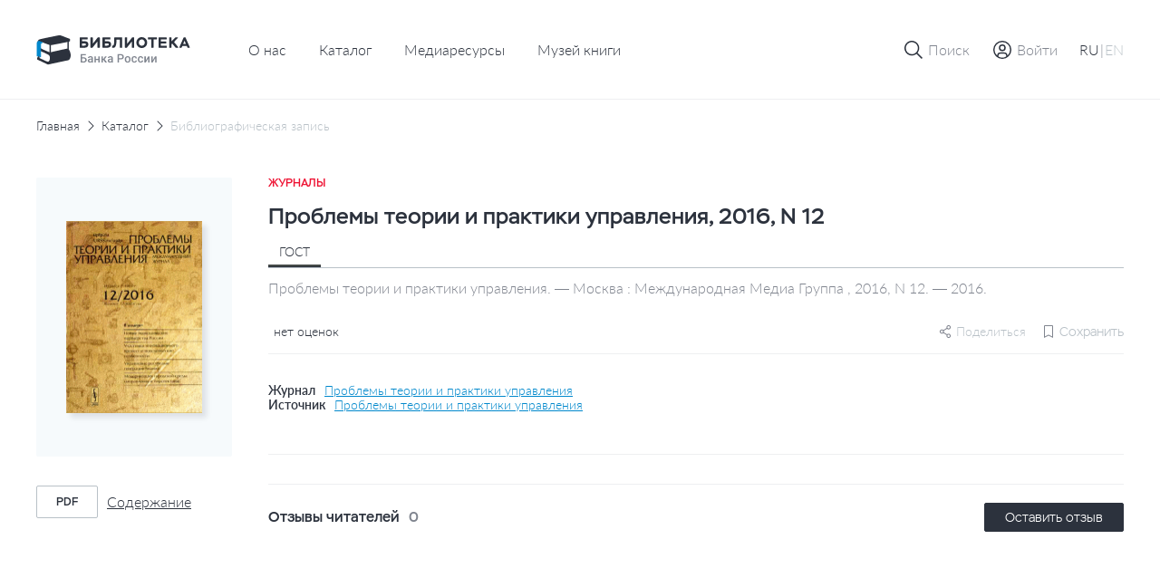

--- FILE ---
content_type: text/html; charset=UTF-8
request_url: https://library.cbr.ru/catalog/lib/mag/706213/
body_size: 20780
content:
<!DOCTYPE html>
<html lang="ru">
<head>
    
    <!-- Yandex.Metrika counter -->
        <noscript><div><img src="https://mc.yandex.ru/watch/93482645" style="position:absolute; left:-9999px;" alt=""/></div></noscript>
    <!-- /Yandex.Metrika counter -->
    <title>Проблемы теории и практики управления, 2016, N 12</title>
    <meta charset="utf-8">
    <meta name="viewport" content="width=device-width, initial-scale=1 maximum-scale=1 user-scalable=0">
    <meta http-equiv="X-UA-Compatible" content="IE=edge"/>
    <link rel="stylesheet" type="text/css" href="/local/templates/.default/css/style.css"/>
    <link rel="shortcut icon" type="image/x-icon" href="/favicon.ico"/>
        <meta http-equiv="Content-Type" content="text/html; charset=UTF-8" />
<meta name="robots" content="index, follow" />
<meta name="keywords" content="Библиотека Банка России" />
<meta name="description" content="На сайте Библиотеки Банка России представлен сводный электронный каталог изданий центрального аппарата и территориальных учреждений по направлениям деятельности Банка России." />
<script data-skip-moving="true">(function(w, d, n) {var cl = "bx-core";var ht = d.documentElement;var htc = ht ? ht.className : undefined;if (htc === undefined || htc.indexOf(cl) !== -1){return;}var ua = n.userAgent;if (/(iPad;)|(iPhone;)/i.test(ua)){cl += " bx-ios";}else if (/Windows/i.test(ua)){cl += ' bx-win';}else if (/Macintosh/i.test(ua)){cl += " bx-mac";}else if (/Linux/i.test(ua) && !/Android/i.test(ua)){cl += " bx-linux";}else if (/Android/i.test(ua)){cl += " bx-android";}cl += (/(ipad|iphone|android|mobile|touch)/i.test(ua) ? " bx-touch" : " bx-no-touch");cl += w.devicePixelRatio && w.devicePixelRatio >= 2? " bx-retina": " bx-no-retina";if (/AppleWebKit/.test(ua)){cl += " bx-chrome";}else if (/Opera/.test(ua)){cl += " bx-opera";}else if (/Firefox/.test(ua)){cl += " bx-firefox";}ht.className = htc ? htc + " " + cl : cl;})(window, document, navigator);</script>









</head>


<body class="page "   data-body-content
    >

<!--header-->
<header class="page__header header js-nice-scroll" data-header-root
    >
    <div></div>
    <div class="header__row">
        <div class="container">
            <div class="header__wrapper">
                <div class="header__block header__block--logo">
                    <div class="logo logo--small">
                        <a class="logo__link" href="/">
                                                            <img class="logo__pic" src="/local/templates/.default/images/icons/logo-header-ru.svg"
                                    alt="logo">
                                                    </a>
                    </div>
                </div>
                    <div class="header__block header__block--nav header__block--only-desktop">
        <nav class="header___nav nav nav--dark">
            <ul class="header__nav-list nav__list">
                                                        <li class="header__nav-item nav__item">
                        <a href="/about/" class="header__nav-link nav__item-link">О нас</a>
                    </li>
                                                                            <li class="header__nav-item nav__item">
                        <a href="/catalog/" class="header__nav-link nav__item-link">Каталог</a>
                    </li>
                                                                            <li class="header__nav-item nav__item">
                        <a href="/media/" class="header__nav-link nav__item-link">Медиаресурсы</a>
                    </li>
                                                                            <li class="header__nav-item nav__item">
                        <a href="/media/virtual_exhibitions/vmk/" class="header__nav-link nav__item-link">Музей книги</a>
                    </li>
                                                </ul>
        </nav>
    </div>
                <div class="header__block header__block--actions" data-header-actions>
                    <ul class="header__actions">
                        <li class="header__action header__action--search">
                            <button type="button" class="header-button" data-action="search">

                                <span class="header-button__icon header-button__icon--small">
                                    <svg class="icon icon--search">
                                        <use xlink:href="/local/templates/.default/images/icons/sprite.svg#icon-search"></use>
                                    </svg>
                                </span>

                                <span class="header-button__icon header-button__icon--cross header-button__icon--small">
                                    <svg class="icon icon--cross">
                                        <use xlink:href="/local/templates/.default/images/icons/sprite.svg#icon-cross"></use>
                                    </svg>
                                </span>

                                <span class="header-button__text">Поиск</span>
                            </button>
                        </li>

                                                    <li class="header__action header__action&#45;&#45;enter">
                                <a href="" class="header-button"
                                   data-fancybox
                                   data-modal-type="modal"
                                   data-src="#auth-modal"
                                >
                                     <span class="header-button__icon header-button__icon&#45;&#45;small">
                                        <svg class="icon icon&#45;&#45;user-profile">
                                            <use xlink:href="/local/templates/.default/images/icons/sprite.svg#icon-user-profile"></use>
                                        </svg>
                                    </span>
                                    <span class="header-button__text">Войти</span>
                                </a>
                            </li>
                        
                        <article id="auth-modal" class="modal modal--short modal--wide modal--footer box " style="display: none;">
    <form class="modal__form form" id="auth-form" data-validation="authForm" method="post" action="">
        <div class="modal__content">
            <header class="modal__section modal__section--header">
                <h4 class="modal__title heading heading--average">Авторизация</h4>
            </header>

            <section class="modal__section modal__section--content">
                <div class="form__row">
                    <div class="form__col">
                        <div class="form__field">
                            <div class="form__field-block form__field-block--label">
                                <label for="text16" class="form__label">
                                    <span class="form__label-text">E-mail</span>
                                </label>
                            </div>

                            <div class="form__field-block form__field-block--input">
                                <div class="input">
                                    <input type="text" class="input__control"
                                           name="USER_LOGIN" id="auth_email"
                                           placeholder="Введите e-mail" required>
                                </div>
                            </div>
                        </div>
                    </div>
                </div>
                <div class="form__row">
                    <div class="form__col">
                        <div class="form__field">
                            <div class="form__field-block form__field-block--label">
                                <label for="text16" class="form__label">
                                    <span class="form__label-text">Пароль</span>
                                </label>
                            </div>

                            <div class="form__field-block form__field-block--input">
                                <div class="input input--buttoned" data-eye-password>
                                    <input type="password" class="input__control" data-eye-password-input
                                           name="USER_PASSWORD" id="auth_password"
                                           placeholder="Введите пароль"
                                           value="" required>
                                    <div class="input__actions">
                                        <button type="button" data-eye-password-hide
                                                class="input__actions-hide input__button input__button--eye"
                                        >
                                            <svg class="icon icon--eye-password-hide">
                                                <use xlink:href="/local/templates/.default/images/icons/sprite.svg#icon-eye-password-hide"></use>
                                            </svg>
                                        </button>
                                        <button type="button"
                                                class="input__actions-show input__button input__button--eye"
                                                data-eye-password-show
                                        >
                                            <svg class="icon icon--eye-password">
                                                <use xlink:href="/local/templates/.default/images/icons/sprite.svg#icon-eye-password"></use>
                                            </svg>
                                        </button>
                                    </div>
                                </div>
                            </div>
                        </div>
                        <div class="form__field-notice">
                            <a href="javascript:" type="button"
                               class="link link--small link--iconed password__recovery"
                               data-fancybox data-modal-type="modal"
                               data-src="#password-recovery"
                            >
                                <svg class="link__icon icon icon--padlock">
                                    <use xlink:href="/local/templates/.default/images/icons/sprite.svg#icon-padlock"></use>
                                </svg>
                                <span class="link__text">
                                    Забыли пароль?                                </span>
                            </a>
                        </div>
                        <!-- captcha -->

                        <div class="add-review-form__captcha captcha auth_captcha" style="display: none">
                                <input type="hidden" id="auth_captcha_sid" value=""/>

                                <div class="captcha__content">
                                    <div class="captcha__label">
                                        Введите слово на картинке
                                    </div>

                                    <div class="captcha__img">
                                        <img id="auth_captcha_img" width="180" height="40" alt="CAPTCHA" src="/bitrix/tools/captcha.php?captcha_sid="/>
                                    </div>

                                    <div class="captcha__input input">
                                        <input type="text" class="input__control" id="auth_captcha_word" maxlength="50" value="" autocomplete="off" required>
                                    </div>
                                </div>
                        </div>

                        <!-- captcha -->
                    </div>
                </div>
            </section>
            <section class="modal__section modal__section--actions">

                <div class="auth_form__errors"></div>

                <div class="form__footer">
                    <button type="submit"
                            class="form__footer-button button button--filled button--medium"
                            data-submit-button="auth-form"
                    >
                        ВОЙТИ                    </button>
                </div>
            </section>
            <section class="modal__section modal__section--footer">
                <div class="modal__footer-row">
                    <a class="modal__footer-link link link--gray">
                        У вас еще нет аккаунта?                    </a>
                    <a class="modal__footer-link link link--gray modal__footer-link--tablet">
                        У вас еще нет аккаунта?                    </a>
                    <a class="modal__footer-link link link--gray modal__footer-link--mobile">
                        У вас еще нет аккаунта?                    </a>
                    <button type="button"
                            class="modal__footer-button button button--extra-small button--outlined button--outlined-extra-light"
                            data-fancybox data-modal-type="modal"
                            data-src="#registration-modal"
                    >
                        Зарегистрироваться                    </button>
                </div>
            </section>
        </div>
    </form>
</article>                        
<article id="registration-modal" class="modal modal--short modal--wide modal--footer box" style="display: none;">
    <form class="modal__form form" id="register-form" data-validation="registerForm"
          method="post"
          action="">
        <div class="modal__content">
            <header class="modal__section modal__section--header">
                <h4 class="modal__title heading heading--average">Регистрация</h4>
            </header>

            <section class="modal__section modal__section--content">
                <div class="form__row">
                    <div class="form__col">
                        <div class="form__field">
                            <div class="form__field-block form__field-block--label">
                                <label for="text16" class="form__label">
                                    <span class="form__label-text">E-mail</span>
                                </label>
                            </div>

                            <div class="form__field-block form__field-block--input">
                                <div class="input">
                                    <input type="text"
                                           class="input__control"
                                           name="EMAIL"
                                           id="reg_email"
                                           placeholder="Введите адрес личной почты"
                                           required
                                    >
                                </div>
                            </div>
                        </div>
                    </div>
                </div>
                <div class="form__row">
                    <div class="form__col">
                        <div class="form__field">
                            <div class="form__field-block form__field-block--label">
                                <label for="text16" class="form__label">
                                    <span class="form__label-text">Имя пользователя</span>
                                </label>
                            </div>

                            <div class="form__field-block form__field-block--input">
                                <div class="input">
                                    <input type="text" class="input__control" name="NAME"
                                           id="reg_user_name"
                                           placeholder="Введите имя пользователя"
                                           data-password-validate-name
                                           required
                                    >
                                </div>
                            </div>
                        </div>
                    </div>
                </div>
                <div class="form__row">
                    <div class="form__col">
                        <div class="form__field">
                            <div class="form__field-block form__field-block--label">
                                <label for="text16" class="form__label">
                                    <span class="form__label-text">Пароль</span>
                                </label>
                            </div>

                            <div class="form__field-block form__field-block--input">
                                <div class="input input--buttoned" data-eye-password>
                                    <input type="password" class="input__control" data-eye-password-input
                                           name="PASSWORD" id="password_reg"
                                           placeholder="Введите пароль"
                                           value=""
                                           required
                                           data-password-validate-hints
                                           data-validate-check-on-key-up
                                    >
                                    <div class="input__actions">
                                        <button type="button" data-eye-password-hide
                                                class="input__actions-hide input__button input__button--eye"
                                        >
                                            <svg class="icon icon--eye-password-hide">
                                                <use xlink:href="/local/templates/.default/images/icons/sprite.svg#icon-eye-password-hide"></use>
                                            </svg>
                                        </button>
                                        <button type="button"
                                                class="input__actions-show input__button input__button--eye"
                                                data-eye-password-show
                                        >
                                            <svg class="icon icon--eye-password">
                                                <use xlink:href="/local/templates/.default/images/icons/sprite.svg#icon-eye-password"></use>
                                            </svg>
                                        </button>
                                    </div>
                                </div>
                            </div>
                            <ul class="form__field-hints" data-password-hints>
                                <li class="form__field-hint" data-password-hint="minlength">
                                    Длина должна быть не менее 10 символов;                                </li>
                                <li class="form__field-hint" data-password-hint="register">
                                    В числе символов пароля должны присутствовать буквы (в верхнем и нижнем регистрах) и цифры;                                </li>
                                <li class="form__field-hint" data-password-hint="dictionary">
                                    Пароль не должен включать в себя легко вычисляемые сочетания символов, в том числе имена, фамилии, наименования ЛВС, а также общепринятые сокращения (СВТ, ЛВС, USER, SYSOP).                                </li>
                                <li class="form__field-hint" data-password-hint="symbols">
                                    В числе символов пароля должны присутствовать специальные символы, как  ,, ., <, >, /, ?, ;, :, ', ", [, ], {, }, |, `, ~, !, @, #, $, %, ^, &, *, (, ), _, +, =, -                                </li>
                            </ul>
                        </div>
                    </div>
                </div>
                <div class="form__row">
                    <div class="form__col">
                        <div class="form__field">
                            <div class="form__field-block form__field-block--label">
                                <label for="text16" class="form__label">
                                    <span class="form__label-text">
                                        Подтверждение пароля                                    </span>
                                </label>
                            </div>

                            <div class="form__field-block form__field-block--input">
                                <div class="input">
                                    <input type="password" class="input__control"
                                           name="CONFIRM_PASSWORD" id="re_password_reg"
                                           placeholder="Повторите пароль"
                                           value="" required>
                                </div>
                            </div>
                        </div>
                    </div>
                </div>
                                <div class="form__row">
                    <div class="form__col">
                        <div class="form__field">
                            <div class="form__field-block form__field-block--input">
                                <div class="input">
                                    <input type="hidden" id="captcha_sid" value="06412c5029359341eb094ed52936811a"/>
                                    <div class="captcha__content">
                                        <div class="captcha__label">
                                            Введите слово на картинке
                                        </div>

                                        <div class="captcha__img">
                                            <img id="captcha_img" width="180" height="40" alt="CAPTCHA" src="/bitrix/tools/captcha.php?captcha_sid=06412c5029359341eb094ed52936811a"/>
                                        </div>

                                        <div class="captcha__input input">
                                            <input type="text" class="input__control" id="captcha_word" maxlength="50" value="" autocomplete="off" required>
                                        </div>
                                    </div>
                                </div>
                            </div>
                        </div>
                    </div>
                </div>
                            </section>
            <section class="modal__section modal__section--actions">

                <div class="form__errors"></div>

                <div class="form__footer">
                    <button type="submit"
                            class="form__footer-button button button--filled button--medium"
                            data-submit-button="register-form"
                    >
                        ЗАРЕГИСТРИРОВАТЬСЯ                    </button>
                </div>
            </section>
            <section class="modal__section modal__section--footer">
                <div class="modal__footer-row">
                    <a class="modal__footer-link link link--gray">У вас уже есть аккаунт?</a>
                    <a class="modal__footer-link link link--gray modal__footer-link--tablet">
                        У вас уже есть аккаунт?                    </a>
                    <a class="modal__footer-link link link--gray modal__footer-link--mobile">
                        У вас уже есть аккаунт?                    </a>
                    <button type="button"
                            class="modal__footer-button button button--extra-small button--outlined button--outlined-extra-light"
                            data-fancybox data-modal-type="modal"
                            data-src="#auth-modal"
                    >
                        Авторизоваться                    </button>
                </div>
            </section>
        </div>
    </form>
</article>

<article id="registration-approve" class="modal modal--short modal--small modal--centered box"
         style="display: none">
    <div class="modal__content">
        <header class="modal__section modal__section--header">
            <h4 class="modal__title heading heading--average">Подтверждение регистрации</h4>
        </header>

        <section class="modal__section modal__section--content">
            <p class="modal__section-text">Для подтверждения регистрации требуется перейти по ссылке, отправленной на указанный email-адрес. После подтверждения вы можете отредактировать введенные данные в личном кабинете в разделе "Профиль".</p>
        </section>
        <section class="modal__section modal__section--actions">
            <div class="form__footer">
                <button type="button"
                        class="form__footer-button button button--filled button--medium"
                        data-fancybox-close
                >
                    OK                </button>
            </div>
        </section>
    </div>
</article>                                                
<article id="password-recovery" class="modal modal--short modal--wide box" style="display: none;">
    <form class="modal__form form" id="password-recovery-form"
          data-validation="recoveryPasswordForm" method="post" action="">
        <div class="modal__content">
            <header class="modal__section modal__section--header">
                <h4 class="modal__title heading heading--average">
                    Восстановление пароля                </h4>
            </header>

            <section class="modal__section modal__section--content">
                <div class="form__row">
                    <div class="form__col">
                        <div class="form__field">
                            <div class="form__field-block form__field-block--label">
                                <label for="text16" class="form__label">
                                    <span class="form__label-text">
                                        E-mail                                    </span>
                                </label>
                            </div>

                            <div class="form__field-block form__field-block--input">
                                <div class="input">
                                    <input type="text" class="input__control"
                                           name="USER_EMAIL"
                                           id="recovery_email"
                                           placeholder="Введите e-mail" required
                                    >
                                </div>
                            </div>
                        </div>
                    </div>
                </div>
                                    <div class="form__row">
                        <div class="form__col">
                            <div class="form__field">
                                <div class="form__field-block form__field-block--input">
                                    <div class="input">
                                        <input type="hidden" id="captcha_sid" value="0fb4fbc209d89b1f9db1da5e1bd2ebf9"/>
                                        <div class="captcha__content">
                                            <div class="captcha__label">
                                                Введите слово на картинке
                                            </div>

                                            <div class="captcha__img">
                                                <img id="captcha_img" width="180" height="40" alt="CAPTCHA" src="/bitrix/tools/captcha.php?captcha_sid=0fb4fbc209d89b1f9db1da5e1bd2ebf9"/>
                                            </div>

                                            <div class="captcha__input input">
                                                <input type="text" class="input__control" id="captcha_word" maxlength="50" value="" autocomplete="off" required>
                                            </div>
                                        </div>
                                    </div>
                                </div>
                            </div>
                        </div>
                    </div>
                            </section>

            <section class="modal__section modal__section--actions">

                <div class="form__errors"></div>

                <div class="form__footer">
                    <button type="submit"
                            class="form__footer-button button button--filled button--medium"
                            data-submit-button="password-recovery-form">
                        ОТПРАВИТЬ                    </button>
                </div>
            </section>
        </div>
    </form>
</article>

<article id="application-sent" class="modal modal--short modal--small modal--centered box" style="display: none;">
    <div class="modal__content">
        <header class="modal__section modal__section--header">
            <h4 class="modal__title heading heading--average modal__title--from-mobile">
                Ваша заявка отправлена!            </h4>
            <h4 class="modal__title heading heading--average modal__title--mobile">
                Ваша заявка успешно отправлена!            </h4>
        </header>

        <section class="modal__section modal__section--content">
            <p class="modal__section-text">Письмо с ссылкой на восстановление пароля отправлено на указанную почту.</p>
        </section>
        <section class="modal__section modal__section--actions">
            <div class="form__footer">
                <button type="button"
                        class="form__footer-button button button--filled button--medium"
                        data-fancybox-close
                >
                    OK                </button>
            </div>
        </section>
    </div>
</article>                        
                        <li class="header__action header__action--lang header__action--only-mobile">
                            <button type="button" class="header-button" data-action="menu">
                                 <span class="header-button__icon">
                                    <svg class="icon icon--burger">
                                        <use xlink:href="/local/templates/.default/images/icons/sprite.svg#icon-burger"></use>
                                    </svg>
                                </span>
                                <span class="header-button__icon header-button__icon--cross header-button__icon--small">
                                    <svg class="icon icon--cross">
                                        <use xlink:href="/local/templates/.default/images/icons/sprite.svg#icon-cross"></use>
                                    </svg>
                                </span>
                            </button>
                        </li>
                        <li class="header__action header__action--burger header__action--only-desktop">
                            <div class="header-button header-button--borderless">
                                <span class="header-button__text">
                                    <span data-lang-switcher="ru"
                                          class="header-button__text-lang
                                              is-active                                              "
                                    >RU</span>
                                    <span>|</span>
                                    <span data-lang-switcher="en"
                                          class="header-button__text-lang
                                                                                            "
                                    >EN</span>
                                </span>
                            </div>
                        </li>
                                            </ul>
                </div>
            </div>
        </div>
    </div>
    <div class="header__window">
        <div class="header__wrapper-window" data-header-window>
            
<div class="header__window-search window-search" data-window-id="search">
    <div class="window-search__container container">
        <form action="/search/index.php" class="window-search__form" method="GET">
            <div class="window-search__body">
                <div class="form__field">
                    <div class="input input--search input--buttoned">
                        <input type="text" class="input__control" name="q"
                                id="search-block" placeholder="Поиск по страницам сайта">
                        <button type="submit"
                                class="input__button">
                            <span class="button__icon button__icon--awesome">
                                <svg class="icon icon--carbon-search">
                                    <use xlink:href="/local/templates/.default/images/icons/sprite.svg#icon-carbon-search"></use>
                                </svg>
                            </span>
                        </button>
                    </div>
                </div>
            </div>
            <div class="window-search__buttons">

                <button type="submit"
                        class="window-search__button button button--medium button--filled">Найти                </button>
                <button type="button"
                        class="window-search__button button button--medium button--outlined"
                        data-close-window>Отменить                </button>
            </div>
        </form>
    </div>
</div>
                        <!-- Мобильное меню -->
            <div class="header__window-menu window-menu" data-window-id="menu">
                <div class="window-menu__container container">
                    <div class="window-menu__body">
                        
     <ul class="window-menu__list">
                                    <li class="window-menu__item" " data-accordion-section>
                <div class="window-menu__control" data-accordion-toggle>
                    <span class="window-menu__item-link">О нас</span>
                    <img class="window-menu__icon" src="/local/templates/.default/images/icons/chevron-down.svg" alt="Стрелка вниз">
                </div>
                <ul class="window-menu__list window-menu__list--submenu" data-accordion-content>
    <li class="window-menu__item ">
        <a href="/about/" class="window-menu__item-link">
            Библиотека сегодня        </a>
    </li>
    <li class="window-menu__item ">
        <a href="/about/history/" class="window-menu__item-link">
            История        </a>
    </li>
    <li class="window-menu__item ">
        <a href="/about/contacts/" class="window-menu__item-link">
            Контакты        </a>
    </li>
</ul>                </li>
                                            <li class="window-menu__item is-active">
                <a href="/catalog/" class="window-menu__item-link">
                    Каталог                </a>
            </li>
                                            <li class="window-menu__item ">
                <a href="/media/" class="window-menu__item-link">
                    Медиаресурсы                </a>
            </li>
                                            <li class="window-menu__item ">
                <a href="/media/virtual_exhibitions/vmk/" class="window-menu__item-link">
                    Музей книги                </a>
            </li>
                        </ul>
                        <div class="window-menu__switcher">
                            <button type="button" data-lang-switcher="ru" class="window-menu__switcher-item is-active">RU</button>
                            <button type="button" data-lang-switcher="en" class="window-menu__switcher-item ">EN</button>
                        </div>
                    </div>
                    <div class="window-menu__bottom">
                        <ul class="window-menu__list">
                                                    </ul>
                    </div>
                </div>
            </div>
            <!-- Мобильное меню -->

        </div>
    </div>

        <div class="browser-update-message" style="display: none;">
    <div class="container">
        <div class="browser-update-message__wrapper">
            <div class="browser-update-message__text-wrapper">
                <div class="browser-update-message__text">
                    Ваш браузер устарел. Обновите, пожалуйста, браузер для повышения уровня безопасности, скорости и комфорта использования сайта.                </div>
            </div>

            <button type="button"
                    class="browser-update-message__button button button--large button--filled-white"
            >
                Закрыть            </button>
        </div>
    </div>
</div>

</header>
<!--/header-->
<!--content-->
<div class="page__content content ">
    <main class="page__main main "><div class="container">
<div class="content__breadcrumbs breadcrumbs" aria-label="breadcrumb">
<ul class="breadcrumbs__list">
			<li class="breadcrumbs__item">
				<a href="/" title="Главная" class="breadcrumbs__link">Главная</a>
				<meta itemprop="position" content="1" />
			</li>
			<li class="breadcrumbs__item">
				<a href="/catalog/" title="Каталог" class="breadcrumbs__link">Каталог</a>
				<meta itemprop="position" content="2" />
			</li>
			<li class="breadcrumbs__item breadcrumbs__item--active">
			    <a href="" class="breadcrumbs__link">Библиографическая запись</a>
			</li></ul>
</div>
</div><div class='row'>
    <div class='col-xs-12'>

		<section class="page__section page__section--inner section">
    <div class="container">
        <div class="section__body">
            <div class="edition-detail">
                <div class="edition-detail__body">
                    <div class="edition-detail__left-block">
                        <div class="book-card-2">

                            <div class="book-card-2__header book-card-2__header--mobile-only">
                                <div class="book-card-2__label">
                                    Журналы                                </div>

                                <h1 class="book-card-2__title">
                                    Проблемы теории и практики управления, 2016, N 12                                </h1>
                            </div>

                            <div class="book-card-2__preview">
                                <div class="catalog-card__toggle-favourite toggle-favourite"
                                                                    >
                                    
<div class="toggle-favourite__inner">
                        <button type="button"
                    class="toggle-favourite__button toggle-button"
                                    data-fancybox
                    data-modal-type="modal"
                    data-src="#auth-modal"
                            >
                <svg class="toggle-button__icon icon icon--bookmark">
                    <use xlink:href="/local/templates/.default/images/icons/sprite.svg#icon-bookmark"></use>
                </svg>
            </button>
            </div>

                                </div>
                                <a href="/upload/covers/802/e5dli0jpcbfljebewws3vhac6o3h6olz.gif"
                                   class="book-card-2__preview-link"
                                   data-fancybox="images"
                                >
                                    <img class="book-card-2__preview-pic"
                                         src="/upload/covers/802/e5dli0jpcbfljebewws3vhac6o3h6olz.gif"
                                         alt="Проблемы теории и практики управления, 2016, N 12"
                                    >
                                </a>

                                <!-- Заглушка -->
                                <!-- <a href="#"
                                    class="book-card-2__preview-link"
                                >
                                    <img class="book-card-2__preview-pic"
                                        src="/local/templates/.default/images/plugs/plug-book.png"
                                        alt="Book card"
                                    >
                                </a> -->
                                <!-- // Заглушка -->
                            </div>

                            <div class="book-card-2__controls">
                                <div class="book-card-2__buttons">
                                                                                                                                                                                </div>
                                                                <div class="book-card-2__files">
                                    <ul class="book-card-2__files-list">
                                                                                <li class="book-card-2__files-item">
                                            <a href="/pdf-viewer/?id=341649"
                                               class="book-card-2__file-link file-link"
                                               target="_blank"
                                               data-statistics-file='{
                                                    "Просмотр текста": "Проблемы теории и практики управления, 2016, N 12",
                                                }'
                                            >
                                                <span class="file-link__type">
                                                    pdf                                                </span>

                                                <span class="file-link__name">
                                                    Содержание                                                </span>
                                            </a>
                                        </li>
                                                                            </ul>
                                </div>
                                
                                                            </div>
                            <!-- Другие издания-->
                                                        <!-- Другие издания-->
                        </div>
                    </div>


                    <div class="edition-detail__inner">
                        <div class="edition-detail__book-card-2 edition-detail__section book-card-2">
                            <div class="book-card-2__inner">
                                <div class="tabs" data-tabs>
                                <div class="book-card-2__header">
                                    <div class="book-card-2__label">
                                        Журналы                                    </div>

                                    <h1 class="book-card-2__title">
                                        Проблемы теории и практики управления, 2016, N 12                                    </h1>


                                </div>

                                <div class="book-card-2__body">
                                    <div class="book-card-2__tabs">
                                        <nav class="book__header-tabs tabs__items">
                                            <ul class="tabs__list">
                                                <li class="tabs__item book-card-2__tabs-item tabs__item--active"  data-tab="gost"
                                                    data-tab-disable-hash>ГОСТ</li>
                                                                                                                                            </ul>
                                        </nav>
                                    </div>

                                                                            <div class="tabs__body">
                                            <div class="book-card-2__description tabs__block tabs__block--active"
                                                 data-tab-section="gost">
                                                Проблемы теории и практики управления. — Москва : Международная Медиа Группа , 2016, N 12. — 2016.                                            </div>
                                                                                                                                </div>
                                                                        <div class="book-card-2__social-content">
                                        <div class="book-card-2__rating rating">
                                            <div class="rating__body">
                                                <ul class="rating__list"
                                                    data-tooltip-container='{
                                                                "placement": "bottom",
                                                                "offset": [40, 12],
                                                                "event": "hover"
                                                            }'
                                                >
                                                                                                                                                            <div class="rating__tooltip tooltip tooltip--arrow" data-tooltip>
                                                        0                                                    </div>
                                                </ul>

                                                <div class="rating__text">
                                                    нет оценок                                                </div>
                                            </div>
                                        </div>
                                        <div class="book-card-2__small-controls">
                                                                                        
    <div class="share book-card-2__share"
                  data-tooltip-container='{ "placement": "bottom-end", "offset": [0, 8] }'
    >
        <svg class="share__icon icon ">
            <use xlink:href="/local/templates/.default/images/icons/sprite.svg#icon-setting"></use>
        </svg>
        <span>Поделиться</span>

        <div class="share__tooltip-content tooltip" data-tooltip>
            <ul class="share__social-list socials">
                <li class="social-list__item">
                    <a href=""
                       class="socials__link"
                       target="_blank"
                       data-share-link="vk"
                       data-share-link-description="Проблемы теории и практики управления, 2016, N 12"
                    >
                        <img class="socials__link-icon"
                             src="/local/templates/.default/images/socials/vk-icon.png"
                             alt="Вконтакте"
                        >
                        Вконтакте                    </a>
                </li>
                <li class="social-list__item">
                    <a href=""
                       class="socials__link"
                       target="_blank"
                       data-share-link="ok"
                       data-share-link-description="Проблемы теории и практики управления, 2016, N 12"
                    >
                        <img class="socials__link-icon"
                             src="/local/templates/.default/images/socials/ok-icon.png"
                             alt="Одноклассники"
                        >
                        Одноклассники                    </a>
                </li>
                <li class="social-list__item">
                    <a href=""
                       class="socials__link"
                       target="_blank"
                       data-share-link="tg"
                       data-share-link-description="Проблемы теории и практики управления, 2016, N 12"
                    >
                        <img class="socials__link-icon"
                             src="/local/templates/.default/images/socials/tg-icon.png"
                             alt="Telegram"
                        >
                        Telegram                    </a>
                </li>
            </ul>
        </div>
    </div>
                                            <div class="toggle-favourite"
                                                                                            >
                                                
<div class="toggle-favourite__inner">
                        <button type="button"
                    class="toggle-favourite__button toggle-button toggle-button--small toggle-button--with-text"
                    data-toggle-item-vertical="706213"
                                            data-fancybox
                        data-modal-type="modal"
                        data-src="#auth-modal"
                                >
                <svg class="toggle-button__icon icon icon--bookmark">
                    <use xlink:href="/local/templates/.default/images/icons/sprite.svg#icon-bookmark"></use>
                </svg>
                <span class="toggle-button__text">Сохранить</span>
            </button>
            </div>

                                            </div>
                                            <!-- Подписка-->

                                                                                        <!-- Подписка-->
                                        </div>
                                    </div>
                                </div>
                                                                <div class="book-card-2__source">
                                                                                                                <div class="book-card-2__source-inner">
                                            <div class="book-card-2__source-text">Журнал</div>
                                            <a href="/catalog/lib/mag/354635/" class="book-card-2__source-button">
                                                Проблемы теории и практики управления                                            </a>
                                        </div>
                                                                                                                                                                                                                        <div class="book-card-2__source-inner">
                                        <div class="book-card-2__source-text">Источник</div>
                                        <button type="button"
                                                class="book-card-2__source-button"
                                                data-fancybox
                                                data-modal-type="modal"
                                                data-src="#select-edition"
                                        >
                                            Проблемы теории и практики управления                                        </button>
                                    </div>
                                                                                                                                            </div>
                                                                <div class="book-card-2__controls">
                                    <div class="book-card-2__buttons">
                                                                                                                                                                                                    </div>
                                                                        <div class="book-card-2__files">
                                        <ul class="book-card-2__files-list">
                                                                                          <li class="book-card-2__files-item">
                                                <a href="/pdf-viewer/?id=341649"
                                                   class="book-card-2__file-link file-link"
                                                   target="_blank"
                                                >
                                                    <span class="file-link__type">
                                                       pdf                                                    </span>

                                                    <span class="file-link__name">
                                                        Содержание                                                    </span>
                                                </a>
                                            </li>
                                                                                      </ul>
                                    </div>
                                                                    </div>
                                
                                <!-- ПОхожие издания -->
                                                                <!-- ПОхожие издания -->
                            </div>
                        </div>
                                                                        
                        <!-- Рекомендации-->
                                                <!-- Рекомендации-->

                        <!-- Отзывы-->
                        
<div class="edition-detail__section edition-detail__reviews reviews">
    <div class="reviews__inner">
        <div class="reviews__top">
            <div class="reviews__reader-reviews">
                <h2 class="reviews__reader-reviews-title edition-detail__section-title">
                    Отзывы читателей                </h2>

                <div class="reviews__reader-reviews-count">
                    0                </div>
            </div>

            <button class="button button--extra-small button--filled"
                    type="button"
                    data-fancybox
                    data-modal-type="modal"
                    data-src="#auth-modal"
            >
                Оставить отзыв            </button>
        </div>

        <ul class="reviews__list">
                    </ul>

            </div>
</div>

<article id="add-review"
         class="modal modal--wide box"
         style="display: none"
         data-reviews='{
             "params": {
                 "ELEMENT_ID": "706213",
                 "RECORD_ID": "680fc4f9240beb675871b448a262d3bb/2016/12",
                 "BOOK_NAME": "Проблемы теории и практики управления, 2016, N 12"
             },
             "action": "addBookComment"
         }'
>
    <form id="add-review-form"
          method="post"
          action=""
          class="modal__form add-review-form form"
          data-validation="addFeedbackForm"
    >
        <div class="modal__content">
            <header class="modal__section modal__section--header">
                <h4 class="modal__title heading heading--average">Оставить отзыв</h4>
            </header>

            <section class="modal__section modal__section--content">
                <div class="form__row">
                    <div class="form__col">
                        <div class="form__field">
                            <div class="form__field-block form__field-block--label">
                                <label for="text1" class="form__label">
                                    <span class="form__label-text">Текст отзыва</span>
                                </label>
                            </div>

                            <div class="form__field-block form__field-block--input">
                                <div id="myviewport" class="input input--textarea">
                                    <textarea id="feedback-text"
                                              class="add-review-form__textarea input__control"
                                              name="feedback_text"
                                              placeholder="Введите текст"
                                              data-custom-scroll
                                    ></textarea>
                                </div>
                            </div>
                        </div>

                        <div class="add-review-form__field-description">
                            Максимальное количество символов — 1000
                        </div>
                    </div>
                </div>

                <div class="form__row">
                    <div class="form__col">
                        <div class="form__field">
                            <div class="form__field-block form__field-block--label">
                                <label for="text1" class="form__label">
                                    <span class="form__label-text">Оцените издание</span>
                                </label>
                            </div>

                            <div class="add-review-form__grade grade" data-rating-container>
                                <input class="grade__input"
                                       type="hidden"
                                       name="rating"
                                       data-filled="grade__icon grade__icon--filled"
                                       data-empty="grade__icon grade__icon--empty"
                                       data-empty="grade__icon grade__icon--empty"
                                       data-fractions="2"
                                       data-rating-input
                                       required
                                >

                                <span class="grade__value" data-rating-value></span>
                            </div>
                        </div>
                    </div>
                </div>
                <!-- captcha -->
                                <div class="add-review-form__captcha captcha">
                        <input type="hidden" id="feedback_captcha_sid" value="06122ee680dae6a21a4cf5d256277e77"/>

                        <div class="captcha__content">
                            <div class="captcha__label">
                                Введите слово на картинке
                            </div>

                            <div class="captcha__img">
                                <img id="feedback_captcha_img" width="180" height="40" alt="CAPTCHA" src="/bitrix/tools/captcha.php?captcha_sid=06122ee680dae6a21a4cf5d256277e77"/>
                            </div>

                            <div class="captcha__input input">
                                <input type="text" class="input__control" id="feedback_captcha_word" maxlength="50" value="" autocomplete="off" />
                            </div>
                        </div>

                </div>
                <div class="feedback_form__errors"></div>
                                <!-- captcha -->
            </section>
            <section class="modal__section modal__section--actions">
                <div class="form__footer form__footer--double-button">
                    <button type="submit"
                            class="form__footer-button button button--filled button--medium"
                            id="add-review-subm-btn"
                    >
                        отправить
                    </button>
                    <button type="button"
                            class="form__footer-button button button--outlined button--medium"
                            data-fancybox-close
                            data-clear-feedback-form
                    >
                        Отменить
                    </button>
                </div>
            </section>
        </div>
    </form>
</article>

<article id="review-sent" class="modal modal--short modal--small modal--centered box"
         style="display: none">
    <div class="modal__content">
        <header class="modal__section modal__section--header">
            <h4 class="modal__title heading heading--average modal__title--from-mobile">
                Ваш отзыв отправлен
            </h4>

            <h4 class="modal__title heading heading--average modal__title--mobile">
                Ваш отзыв отправлен
            </h4>
        </header>

        <section class="modal__section modal__section--content">
            <p class="modal__section-text">
                Ваш отзыв появится на сайте после модерации
            </p>
        </section>

        <section class="modal__section modal__section--actions">
            <div class="form__footer">
                <button type="button"
                        class="form__footer-button button button--filled button--medium"
                        data-fancybox-close
                >
                    Ок
                </button>
            </div>
        </section>
    </div>
</article>
                        <!-- Отзывы-->
                    </div>
                </div>
            </div>
        </div>
    </div>
</section>

<article id="digitization"
         class="modal modal--wide box"
         style="display: none"
>
    <form id="digitization-form"
          method="post"
          action=""
          class="digitization-form modal__form form"
          data-validation="digitizationForm"
    >
        <input type="hidden" name="bookId" value="706213" />
        <input type="hidden" name="recordId" value="680fc4f9240beb675871b448a262d3bb/2016/12" />
        <div class="modal__content">
            <header class="modal__section modal__section--header">
                <h4 class="modal__title heading heading--average">Заявка на оцифровку</h4>
            </header>

            <section class="modal__section modal__section--content">
                <div class="form__row">
                    <div class="form__col">
                        <div class="form__field">
                            <div class="form__field-block form__field-block--label">
                                <label for="text1" class="form__label">
                                    <span class="form__label-text">Диапазон страниц</span>
                                </label>
                            </div>

                            <div class="form__field-block form__field-block--input">
                                <div class="input input--small input--double">
                                    <div class="input__wrapper" data-range-container>
                                        <div class="input__part">
                                            <input id="startPage"
                                                   class="input__control"
                                                   name="startPage"
                                                   placeholder="c"
                                                   data-range-start-input
                                                   data-inputmask="'placeholder': ''"
                                                   data-inputmask-regex="[0-9]+"
                                            >
                                        </div>
                                        <div class="input__part">
                                            <input id="endPage"
                                                   class="input__control"
                                                   name="endPage"
                                                   placeholder="по"
                                                   data-range-end-input
                                                   data-inputmask="'placeholder': ''"
                                                   data-inputmask-regex="[0-9]+"
                                            >
                                        </div>
                                    </div>
                                </div>
                            </div>
                        </div>

                        <div class="add-review-form__field-description">
                            Максимальное количество страниц — 50
                        </div>
                    </div>
                </div>

                <div class="form__row">
                    <div class="form__col">
                        <div class="form__field">
                            <div class="form__field-block form__field-block--input">
                                <div class="checkbox">
                                    <input id="confirm"
                                           class="checkbox__input"
                                           type="checkbox"
                                           name="confirm"
                                           value="s"
                                           required
                                           data-confirm-checkbox
                                    >

                                    <label for="confirm" class="checkbox__label">
                                    <span class="checkbox__icon">
                                        <svg class="checkbox__icon-pic icon icon--check">
                                            <use xlink:href="/local/templates/.default/images/icons/sprite.svg#icon-checkbox-checked"></use>
                                        </svg>
                                    </span>

                                        <span class="checkbox__text">Согласен с условиями</span>
                                    </label>
                                </div>
                            </div>
                        </div>

                        <div class="add-review-form__field-description">
                            Обращаем Ваше внимание на то, что в соответствии со ст.1275, ч.4 Гражданского кодекса РФ оцифровка издания в полном объеме не Допускается! П. 5 ст.1275, ч.4, ГК предоставляет библиотекам право копировать по запросам граждан в научных и образовательных целях отдельные статьи и малообъемные произведения, опубликованные в сборниках и других периодических печатных изданиях, а также короткие отрывки из иных письменных произведений.
                        </div>

                        <div class="form__row">
                            <div class="form__col">
                                <div class="form__dedicated-block dedicated-block">
                                    <div class="dedicated-block__inner">
                                        <div class="dedicated-block__title">
                                            Важно знать!
                                        </div>

                                        <div class="dedicated-block__text">
                                            <ul class="dedicated-block__list">
                                                <li class="dedicated-block__list-item">
                                                    1. Оцифровываются только издания, хранящиеся в фонде Библиотеки Банка России.
                                                </li>

                                                <li class="dedicated-block__list-item">
                                                    2. Оцифровывается только статья или глава (параграф) целиком, с указанием конкретного диапазона страниц. Заявки типа "с 1 по 50 страницу" выполнятся не будут.
                                                </li>
                                            </ul>
                                        </div>
                                    </div>
                                </div>
                            </div>
                        </div>
                    </div>
                </div>
            </section>

            <section class="modal__section modal__section--actions">
                <div class="form__errors" data-default-error style="display: none">
                    <span class="form__errors-text">Что-то пошло не так. Попробуйте позже или обратитесь в тех. поддержку</span>
                </div>
                <div class="form__errors" data-custom-error style="display: none">
                    <span class="form__errors-text"></span>
                </div>
                <div class="form__footer form__footer--double-button">
                    <button type="submit"
                            class="form__footer-button button button--filled button--medium submitRequest" disabled
                    >
                        отправить
                    </button>
                    <button type="button"
                            class="form__footer-button button button--outlined button--medium"
                            data-fancybox-close
                    >
                        Отменить
                    </button>
                </div>
            </section>
        </div>
    </form>
</article>

<article id="digitization-success"
         class="modal modal--wide box"
         style="display: none"
>
    <form id="digitization-success-form"
          method="post"
          action=""
          class="modal__form form"
    >
        <div class="modal__content">
            <header class="modal__section modal__section--header">
                <h4 class="modal__title heading heading--average">Ваша заявка отправлена!</h4>
            </header>

            <section class="modal__section modal__section--content">
                <p class="modal__section-text modal__section-text--color-black">
                    Статус вашей заявки вы сможете отследить в личном кабинете. Вы можете отменить заявку в течение часа.
                </p>
            </section>

            <section class="modal__section modal__section--actions">
                <div class="form__footer form__footer--double-button">
                    <button type="submit"
                            class="form__footer-button button button--filled button--medium"
                            data-fancybox-close
                    >
                        ок
                    </button>
                </div>
            </section>
        </div>
    </form>
</article>
<article id="select-edition"
         class="modal modal--wide box"
         style="display: none"
>
    <form id="select-edition-form"
          method="post"
          action=""
          class="modal__form form"
          data-redirect-links-container
    >
        <div class="modal__content">
            <header class="modal__section modal__section--header">
                <h4 class="modal__title heading heading--average">Выберите выпуск</h4>
            </header>
            <section class="modal__section modal__section--content modal__section--no-padding">
                <h5 class="modal__section-subtitle">
                    Проблемы теории и практики управления                </h5>

                <ul class="modal__links list-links">
                                        <li class="list-links__item"
                        data-redirect-link="/catalog/lib/mag/398033/"
                    >
                    <a style="text-decoration:none" href="/catalog/lib/mag/398033/">
                        Выпуск N 3 (2022)
                    </a>
                    </li>
                                        <li class="list-links__item"
                        data-redirect-link="/catalog/lib/mag/398031/"
                    >
                    <a style="text-decoration:none" href="/catalog/lib/mag/398031/">
                        Выпуск N 2 (2022)
                    </a>
                    </li>
                                        <li class="list-links__item"
                        data-redirect-link="/catalog/lib/mag/392927/"
                    >
                    <a style="text-decoration:none" href="/catalog/lib/mag/392927/">
                        Выпуск N 1 (2022)
                    </a>
                    </li>
                                        <li class="list-links__item"
                        data-redirect-link="/catalog/lib/mag/387175/"
                    >
                    <a style="text-decoration:none" href="/catalog/lib/mag/387175/">
                        Выпуск N 9 (2021)
                    </a>
                    </li>
                                        <li class="list-links__item"
                        data-redirect-link="/catalog/lib/mag/386055/"
                    >
                    <a style="text-decoration:none" href="/catalog/lib/mag/386055/">
                        Выпуск N 8 (2021)
                    </a>
                    </li>
                                        <li class="list-links__item"
                        data-redirect-link="/catalog/lib/mag/385119/"
                    >
                    <a style="text-decoration:none" href="/catalog/lib/mag/385119/">
                        Выпуск N 7 (2021)
                    </a>
                    </li>
                                        <li class="list-links__item"
                        data-redirect-link="/catalog/lib/mag/384309/"
                    >
                    <a style="text-decoration:none" href="/catalog/lib/mag/384309/">
                        Выпуск N 6 (2021)
                    </a>
                    </li>
                                        <li class="list-links__item"
                        data-redirect-link="/catalog/lib/mag/383889/"
                    >
                    <a style="text-decoration:none" href="/catalog/lib/mag/383889/">
                        Выпуск N 5 (2021)
                    </a>
                    </li>
                                        <li class="list-links__item"
                        data-redirect-link="/catalog/lib/mag/382501/"
                    >
                    <a style="text-decoration:none" href="/catalog/lib/mag/382501/">
                        Выпуск N 4 (2021)
                    </a>
                    </li>
                                        <li class="list-links__item"
                        data-redirect-link="/catalog/lib/mag/382129/"
                    >
                    <a style="text-decoration:none" href="/catalog/lib/mag/382129/">
                        Выпуск N 3 (2021)
                    </a>
                    </li>
                                        <li class="list-links__item"
                        data-redirect-link="/catalog/lib/mag/381037/"
                    >
                    <a style="text-decoration:none" href="/catalog/lib/mag/381037/">
                        Выпуск N 2 (2021)
                    </a>
                    </li>
                                        <li class="list-links__item"
                        data-redirect-link="/catalog/lib/mag/390401/"
                    >
                    <a style="text-decoration:none" href="/catalog/lib/mag/390401/">
                        Выпуск N 12 (2021)
                    </a>
                    </li>
                                        <li class="list-links__item"
                        data-redirect-link="/catalog/lib/mag/389935/"
                    >
                    <a style="text-decoration:none" href="/catalog/lib/mag/389935/">
                        Выпуск N 11 (2021)
                    </a>
                    </li>
                                        <li class="list-links__item"
                        data-redirect-link="/catalog/lib/mag/388909/"
                    >
                    <a style="text-decoration:none" href="/catalog/lib/mag/388909/">
                        Выпуск N 10 (2021)
                    </a>
                    </li>
                                        <li class="list-links__item"
                        data-redirect-link="/catalog/lib/mag/381039/"
                    >
                    <a style="text-decoration:none" href="/catalog/lib/mag/381039/">
                        Выпуск N 1 (2021)
                    </a>
                    </li>
                                        <li class="list-links__item"
                        data-redirect-link="/catalog/lib/mag/376135/"
                    >
                    <a style="text-decoration:none" href="/catalog/lib/mag/376135/">
                        Выпуск N 9 (2020)
                    </a>
                    </li>
                                        <li class="list-links__item"
                        data-redirect-link="/catalog/lib/mag/375681/"
                    >
                    <a style="text-decoration:none" href="/catalog/lib/mag/375681/">
                        Выпуск N 8 (2020)
                    </a>
                    </li>
                                        <li class="list-links__item"
                        data-redirect-link="/catalog/lib/mag/376361/"
                    >
                    <a style="text-decoration:none" href="/catalog/lib/mag/376361/">
                        Выпуск N 7 (2020)
                    </a>
                    </li>
                                        <li class="list-links__item"
                        data-redirect-link="/catalog/lib/mag/374117/"
                    >
                    <a style="text-decoration:none" href="/catalog/lib/mag/374117/">
                        Выпуск N 6 (2020)
                    </a>
                    </li>
                                        <li class="list-links__item"
                        data-redirect-link="/catalog/lib/mag/374115/"
                    >
                    <a style="text-decoration:none" href="/catalog/lib/mag/374115/">
                        Выпуск N 5 (2020)
                    </a>
                    </li>
                                        <li class="list-links__item"
                        data-redirect-link="/catalog/lib/mag/374113/"
                    >
                    <a style="text-decoration:none" href="/catalog/lib/mag/374113/">
                        Выпуск N 4 (2020)
                    </a>
                    </li>
                                        <li class="list-links__item"
                        data-redirect-link="/catalog/lib/mag/374111/"
                    >
                    <a style="text-decoration:none" href="/catalog/lib/mag/374111/">
                        Выпуск N 3 (2020)
                    </a>
                    </li>
                                        <li class="list-links__item"
                        data-redirect-link="/catalog/lib/mag/372863/"
                    >
                    <a style="text-decoration:none" href="/catalog/lib/mag/372863/">
                        Выпуск N 2 (2020)
                    </a>
                    </li>
                                        <li class="list-links__item"
                        data-redirect-link="/catalog/lib/mag/380655/"
                    >
                    <a style="text-decoration:none" href="/catalog/lib/mag/380655/">
                        Выпуск N 12 (2020)
                    </a>
                    </li>
                                        <li class="list-links__item"
                        data-redirect-link="/catalog/lib/mag/379109/"
                    >
                    <a style="text-decoration:none" href="/catalog/lib/mag/379109/">
                        Выпуск N 11 (2020)
                    </a>
                    </li>
                                        <li class="list-links__item"
                        data-redirect-link="/catalog/lib/mag/377847/"
                    >
                    <a style="text-decoration:none" href="/catalog/lib/mag/377847/">
                        Выпуск N 10 (2020)
                    </a>
                    </li>
                                        <li class="list-links__item"
                        data-redirect-link="/catalog/lib/mag/372861/"
                    >
                    <a style="text-decoration:none" href="/catalog/lib/mag/372861/">
                        Выпуск N 1 (2020)
                    </a>
                    </li>
                                        <li class="list-links__item"
                        data-redirect-link="/catalog/lib/mag/369393/"
                    >
                    <a style="text-decoration:none" href="/catalog/lib/mag/369393/">
                        Выпуск N 9 (2019)
                    </a>
                    </li>
                                        <li class="list-links__item"
                        data-redirect-link="/catalog/lib/mag/369199/"
                    >
                    <a style="text-decoration:none" href="/catalog/lib/mag/369199/">
                        Выпуск N 8 (2019)
                    </a>
                    </li>
                                        <li class="list-links__item"
                        data-redirect-link="/catalog/lib/mag/367975/"
                    >
                    <a style="text-decoration:none" href="/catalog/lib/mag/367975/">
                        Выпуск N 7 (2019)
                    </a>
                    </li>
                                        <li class="list-links__item"
                        data-redirect-link="/catalog/lib/mag/366591/"
                    >
                    <a style="text-decoration:none" href="/catalog/lib/mag/366591/">
                        Выпуск N 6 (2019)
                    </a>
                    </li>
                                        <li class="list-links__item"
                        data-redirect-link="/catalog/lib/mag/365053/"
                    >
                    <a style="text-decoration:none" href="/catalog/lib/mag/365053/">
                        Выпуск N 5 (2019)
                    </a>
                    </li>
                                        <li class="list-links__item"
                        data-redirect-link="/catalog/lib/mag/364791/"
                    >
                    <a style="text-decoration:none" href="/catalog/lib/mag/364791/">
                        Выпуск N 3/4 (2019)
                    </a>
                    </li>
                                        <li class="list-links__item"
                        data-redirect-link="/catalog/lib/mag/363475/"
                    >
                    <a style="text-decoration:none" href="/catalog/lib/mag/363475/">
                        Выпуск N 2 (2019)
                    </a>
                    </li>
                                        <li class="list-links__item"
                        data-redirect-link="/catalog/lib/mag/371581/"
                    >
                    <a style="text-decoration:none" href="/catalog/lib/mag/371581/">
                        Выпуск N 12 (2019)
                    </a>
                    </li>
                                        <li class="list-links__item"
                        data-redirect-link="/catalog/lib/mag/369867/"
                    >
                    <a style="text-decoration:none" href="/catalog/lib/mag/369867/">
                        Выпуск N 11 (2019)
                    </a>
                    </li>
                                        <li class="list-links__item"
                        data-redirect-link="/catalog/lib/mag/369501/"
                    >
                    <a style="text-decoration:none" href="/catalog/lib/mag/369501/">
                        Выпуск N 10 (2019)
                    </a>
                    </li>
                                        <li class="list-links__item"
                        data-redirect-link="/catalog/lib/mag/755787/"
                    >
                    <a style="text-decoration:none" href="/catalog/lib/mag/755787/">
                        Выпуск N 1 (2019)
                    </a>
                    </li>
                                        <li class="list-links__item"
                        data-redirect-link="/catalog/lib/mag/751319/"
                    >
                    <a style="text-decoration:none" href="/catalog/lib/mag/751319/">
                        Выпуск N 9 (2018)
                    </a>
                    </li>
                                        <li class="list-links__item"
                        data-redirect-link="/catalog/lib/mag/740263/"
                    >
                    <a style="text-decoration:none" href="/catalog/lib/mag/740263/">
                        Выпуск N 8 (2018)
                    </a>
                    </li>
                                        <li class="list-links__item"
                        data-redirect-link="/catalog/lib/mag/733273/"
                    >
                    <a style="text-decoration:none" href="/catalog/lib/mag/733273/">
                        Выпуск N 7 (2018)
                    </a>
                    </li>
                                        <li class="list-links__item"
                        data-redirect-link="/catalog/lib/mag/733239/"
                    >
                    <a style="text-decoration:none" href="/catalog/lib/mag/733239/">
                        Выпуск N 6 (2018)
                    </a>
                    </li>
                                        <li class="list-links__item"
                        data-redirect-link="/catalog/lib/mag/715759/"
                    >
                    <a style="text-decoration:none" href="/catalog/lib/mag/715759/">
                        Выпуск N 5 (2018)
                    </a>
                    </li>
                                        <li class="list-links__item"
                        data-redirect-link="/catalog/lib/mag/702015/"
                    >
                    <a style="text-decoration:none" href="/catalog/lib/mag/702015/">
                        Выпуск N 4 (2018)
                    </a>
                    </li>
                                        <li class="list-links__item"
                        data-redirect-link="/catalog/lib/mag/649191/"
                    >
                    <a style="text-decoration:none" href="/catalog/lib/mag/649191/">
                        Выпуск N 3 (2018)
                    </a>
                    </li>
                                        <li class="list-links__item"
                        data-redirect-link="/catalog/lib/mag/707477/"
                    >
                    <a style="text-decoration:none" href="/catalog/lib/mag/707477/">
                        Выпуск N 2 (2018)
                    </a>
                    </li>
                                        <li class="list-links__item"
                        data-redirect-link="/catalog/lib/mag/752245/"
                    >
                    <a style="text-decoration:none" href="/catalog/lib/mag/752245/">
                        Выпуск N 12 (2018)
                    </a>
                    </li>
                                        <li class="list-links__item"
                        data-redirect-link="/catalog/lib/mag/752243/"
                    >
                    <a style="text-decoration:none" href="/catalog/lib/mag/752243/">
                        Выпуск N 11 (2018)
                    </a>
                    </li>
                                        <li class="list-links__item"
                        data-redirect-link="/catalog/lib/mag/751331/"
                    >
                    <a style="text-decoration:none" href="/catalog/lib/mag/751331/">
                        Выпуск N 10 (2018)
                    </a>
                    </li>
                                        <li class="list-links__item"
                        data-redirect-link="/catalog/lib/mag/677089/"
                    >
                    <a style="text-decoration:none" href="/catalog/lib/mag/677089/">
                        Выпуск N 1 (2018)
                    </a>
                    </li>
                                        <li class="list-links__item"
                        data-redirect-link="/catalog/lib/mag/729783/"
                    >
                    <a style="text-decoration:none" href="/catalog/lib/mag/729783/">
                        Выпуск N 9 (2017)
                    </a>
                    </li>
                                        <li class="list-links__item"
                        data-redirect-link="/catalog/lib/mag/724811/"
                    >
                    <a style="text-decoration:none" href="/catalog/lib/mag/724811/">
                        Выпуск N 8 (2017)
                    </a>
                    </li>
                                        <li class="list-links__item"
                        data-redirect-link="/catalog/lib/mag/727933/"
                    >
                    <a style="text-decoration:none" href="/catalog/lib/mag/727933/">
                        Выпуск N 7 (2017)
                    </a>
                    </li>
                                        <li class="list-links__item"
                        data-redirect-link="/catalog/lib/mag/716933/"
                    >
                    <a style="text-decoration:none" href="/catalog/lib/mag/716933/">
                        Выпуск N 6 (2017)
                    </a>
                    </li>
                                        <li class="list-links__item"
                        data-redirect-link="/catalog/lib/mag/709119/"
                    >
                    <a style="text-decoration:none" href="/catalog/lib/mag/709119/">
                        Выпуск N 5 (2017)
                    </a>
                    </li>
                                        <li class="list-links__item"
                        data-redirect-link="/catalog/lib/mag/664475/"
                    >
                    <a style="text-decoration:none" href="/catalog/lib/mag/664475/">
                        Выпуск N 4 (2017)
                    </a>
                    </li>
                                        <li class="list-links__item"
                        data-redirect-link="/catalog/lib/mag/699999/"
                    >
                    <a style="text-decoration:none" href="/catalog/lib/mag/699999/">
                        Выпуск N 3 (2017)
                    </a>
                    </li>
                                        <li class="list-links__item"
                        data-redirect-link="/catalog/lib/mag/687013/"
                    >
                    <a style="text-decoration:none" href="/catalog/lib/mag/687013/">
                        Выпуск N 2 (2017)
                    </a>
                    </li>
                                        <li class="list-links__item"
                        data-redirect-link="/catalog/lib/mag/674985/"
                    >
                    <a style="text-decoration:none" href="/catalog/lib/mag/674985/">
                        Выпуск N 12 (2017)
                    </a>
                    </li>
                                        <li class="list-links__item"
                        data-redirect-link="/catalog/lib/mag/676759/"
                    >
                    <a style="text-decoration:none" href="/catalog/lib/mag/676759/">
                        Выпуск N 11 (2017)
                    </a>
                    </li>
                                        <li class="list-links__item"
                        data-redirect-link="/catalog/lib/mag/711029/"
                    >
                    <a style="text-decoration:none" href="/catalog/lib/mag/711029/">
                        Выпуск N 10 (2017)
                    </a>
                    </li>
                                        <li class="list-links__item"
                        data-redirect-link="/catalog/lib/mag/700253/"
                    >
                    <a style="text-decoration:none" href="/catalog/lib/mag/700253/">
                        Выпуск N 1 (2017)
                    </a>
                    </li>
                                        <li class="list-links__item"
                        data-redirect-link="/catalog/lib/mag/668129/"
                    >
                    <a style="text-decoration:none" href="/catalog/lib/mag/668129/">
                        Выпуск N 9 (2016)
                    </a>
                    </li>
                                        <li class="list-links__item"
                        data-redirect-link="/catalog/lib/mag/667999/"
                    >
                    <a style="text-decoration:none" href="/catalog/lib/mag/667999/">
                        Выпуск N 8 (2016)
                    </a>
                    </li>
                                        <li class="list-links__item"
                        data-redirect-link="/catalog/lib/mag/708825/"
                    >
                    <a style="text-decoration:none" href="/catalog/lib/mag/708825/">
                        Выпуск N 7 (2016)
                    </a>
                    </li>
                                        <li class="list-links__item"
                        data-redirect-link="/catalog/lib/mag/725181/"
                    >
                    <a style="text-decoration:none" href="/catalog/lib/mag/725181/">
                        Выпуск N 6 (2016)
                    </a>
                    </li>
                                        <li class="list-links__item"
                        data-redirect-link="/catalog/lib/mag/724937/"
                    >
                    <a style="text-decoration:none" href="/catalog/lib/mag/724937/">
                        Выпуск N 5 (2016)
                    </a>
                    </li>
                                        <li class="list-links__item"
                        data-redirect-link="/catalog/lib/mag/681521/"
                    >
                    <a style="text-decoration:none" href="/catalog/lib/mag/681521/">
                        Выпуск N 4 (2016)
                    </a>
                    </li>
                                        <li class="list-links__item"
                        data-redirect-link="/catalog/lib/mag/686237/"
                    >
                    <a style="text-decoration:none" href="/catalog/lib/mag/686237/">
                        Выпуск N 3 (2016)
                    </a>
                    </li>
                                        <li class="list-links__item"
                        data-redirect-link="/catalog/lib/mag/660437/"
                    >
                    <a style="text-decoration:none" href="/catalog/lib/mag/660437/">
                        Выпуск N 2 (2016)
                    </a>
                    </li>
                                        <li class="list-links__item"
                        data-redirect-link="/catalog/lib/mag/706213/"
                    >
                    <a style="text-decoration:none" href="/catalog/lib/mag/706213/">
                        Выпуск N 12 (2016)
                    </a>
                    </li>
                                        <li class="list-links__item"
                        data-redirect-link="/catalog/lib/mag/714285/"
                    >
                    <a style="text-decoration:none" href="/catalog/lib/mag/714285/">
                        Выпуск N 11 (2016)
                    </a>
                    </li>
                                        <li class="list-links__item"
                        data-redirect-link="/catalog/lib/mag/710035/"
                    >
                    <a style="text-decoration:none" href="/catalog/lib/mag/710035/">
                        Выпуск N 10 (2016)
                    </a>
                    </li>
                                        <li class="list-links__item"
                        data-redirect-link="/catalog/lib/mag/664109/"
                    >
                    <a style="text-decoration:none" href="/catalog/lib/mag/664109/">
                        Выпуск N 1 (2016)
                    </a>
                    </li>
                                        <li class="list-links__item"
                        data-redirect-link="/catalog/lib/mag/654229/"
                    >
                    <a style="text-decoration:none" href="/catalog/lib/mag/654229/">
                        Выпуск N 9 (2015)
                    </a>
                    </li>
                                        <li class="list-links__item"
                        data-redirect-link="/catalog/lib/mag/652777/"
                    >
                    <a style="text-decoration:none" href="/catalog/lib/mag/652777/">
                        Выпуск N 8 (2015)
                    </a>
                    </li>
                                        <li class="list-links__item"
                        data-redirect-link="/catalog/lib/mag/742049/"
                    >
                    <a style="text-decoration:none" href="/catalog/lib/mag/742049/">
                        Выпуск N 7 (2015)
                    </a>
                    </li>
                                        <li class="list-links__item"
                        data-redirect-link="/catalog/lib/mag/671161/"
                    >
                    <a style="text-decoration:none" href="/catalog/lib/mag/671161/">
                        Выпуск N 6 (2015)
                    </a>
                    </li>
                                        <li class="list-links__item"
                        data-redirect-link="/catalog/lib/mag/662161/"
                    >
                    <a style="text-decoration:none" href="/catalog/lib/mag/662161/">
                        Выпуск N 5 (2015)
                    </a>
                    </li>
                                        <li class="list-links__item"
                        data-redirect-link="/catalog/lib/mag/650491/"
                    >
                    <a style="text-decoration:none" href="/catalog/lib/mag/650491/">
                        Выпуск N 4 (2015)
                    </a>
                    </li>
                                        <li class="list-links__item"
                        data-redirect-link="/catalog/lib/mag/746889/"
                    >
                    <a style="text-decoration:none" href="/catalog/lib/mag/746889/">
                        Выпуск N 3 (2015)
                    </a>
                    </li>
                                        <li class="list-links__item"
                        data-redirect-link="/catalog/lib/mag/730619/"
                    >
                    <a style="text-decoration:none" href="/catalog/lib/mag/730619/">
                        Выпуск N 2 (2015)
                    </a>
                    </li>
                                        <li class="list-links__item"
                        data-redirect-link="/catalog/lib/mag/704137/"
                    >
                    <a style="text-decoration:none" href="/catalog/lib/mag/704137/">
                        Выпуск N 12 (2015)
                    </a>
                    </li>
                                        <li class="list-links__item"
                        data-redirect-link="/catalog/lib/mag/692653/"
                    >
                    <a style="text-decoration:none" href="/catalog/lib/mag/692653/">
                        Выпуск N 11 (2015)
                    </a>
                    </li>
                                        <li class="list-links__item"
                        data-redirect-link="/catalog/lib/mag/682795/"
                    >
                    <a style="text-decoration:none" href="/catalog/lib/mag/682795/">
                        Выпуск N 10 (2015)
                    </a>
                    </li>
                                        <li class="list-links__item"
                        data-redirect-link="/catalog/lib/mag/684581/"
                    >
                    <a style="text-decoration:none" href="/catalog/lib/mag/684581/">
                        Выпуск N 1 (2015)
                    </a>
                    </li>
                                        <li class="list-links__item"
                        data-redirect-link="/catalog/lib/mag/705451/"
                    >
                    <a style="text-decoration:none" href="/catalog/lib/mag/705451/">
                        Выпуск N 9 (2014)
                    </a>
                    </li>
                                        <li class="list-links__item"
                        data-redirect-link="/catalog/lib/mag/712413/"
                    >
                    <a style="text-decoration:none" href="/catalog/lib/mag/712413/">
                        Выпуск N 8 (2014)
                    </a>
                    </li>
                                        <li class="list-links__item"
                        data-redirect-link="/catalog/lib/mag/699747/"
                    >
                    <a style="text-decoration:none" href="/catalog/lib/mag/699747/">
                        Выпуск N 7 (2014)
                    </a>
                    </li>
                                        <li class="list-links__item"
                        data-redirect-link="/catalog/lib/mag/662257/"
                    >
                    <a style="text-decoration:none" href="/catalog/lib/mag/662257/">
                        Выпуск N 6 (2014)
                    </a>
                    </li>
                                        <li class="list-links__item"
                        data-redirect-link="/catalog/lib/mag/666431/"
                    >
                    <a style="text-decoration:none" href="/catalog/lib/mag/666431/">
                        Выпуск N 5 (2014)
                    </a>
                    </li>
                                        <li class="list-links__item"
                        data-redirect-link="/catalog/lib/mag/707411/"
                    >
                    <a style="text-decoration:none" href="/catalog/lib/mag/707411/">
                        Выпуск N 4 (2014)
                    </a>
                    </li>
                                        <li class="list-links__item"
                        data-redirect-link="/catalog/lib/mag/754797/"
                    >
                    <a style="text-decoration:none" href="/catalog/lib/mag/754797/">
                        Выпуск N 3 (2014)
                    </a>
                    </li>
                                        <li class="list-links__item"
                        data-redirect-link="/catalog/lib/mag/231105/"
                    >
                    <a style="text-decoration:none" href="/catalog/lib/mag/231105/">
                        Выпуск N 2 (2014)
                    </a>
                    </li>
                                        <li class="list-links__item"
                        data-redirect-link="/catalog/lib/mag/667001/"
                    >
                    <a style="text-decoration:none" href="/catalog/lib/mag/667001/">
                        Выпуск N 12 (2014)
                    </a>
                    </li>
                                        <li class="list-links__item"
                        data-redirect-link="/catalog/lib/mag/651645/"
                    >
                    <a style="text-decoration:none" href="/catalog/lib/mag/651645/">
                        Выпуск N 11 (2014)
                    </a>
                    </li>
                                        <li class="list-links__item"
                        data-redirect-link="/catalog/lib/mag/714843/"
                    >
                    <a style="text-decoration:none" href="/catalog/lib/mag/714843/">
                        Выпуск N 10 (2014)
                    </a>
                    </li>
                                        <li class="list-links__item"
                        data-redirect-link="/catalog/lib/mag/696633/"
                    >
                    <a style="text-decoration:none" href="/catalog/lib/mag/696633/">
                        Выпуск N 1 (2014)
                    </a>
                    </li>
                                        <li class="list-links__item"
                        data-redirect-link="/catalog/lib/mag/669485/"
                    >
                    <a style="text-decoration:none" href="/catalog/lib/mag/669485/">
                        Выпуск N 9 (2013)
                    </a>
                    </li>
                                        <li class="list-links__item"
                        data-redirect-link="/catalog/lib/mag/690837/"
                    >
                    <a style="text-decoration:none" href="/catalog/lib/mag/690837/">
                        Выпуск N 8 (2013)
                    </a>
                    </li>
                                        <li class="list-links__item"
                        data-redirect-link="/catalog/lib/mag/748091/"
                    >
                    <a style="text-decoration:none" href="/catalog/lib/mag/748091/">
                        Выпуск N 7 (2013)
                    </a>
                    </li>
                                        <li class="list-links__item"
                        data-redirect-link="/catalog/lib/mag/699469/"
                    >
                    <a style="text-decoration:none" href="/catalog/lib/mag/699469/">
                        Выпуск N 6 (2013)
                    </a>
                    </li>
                                        <li class="list-links__item"
                        data-redirect-link="/catalog/lib/mag/717179/"
                    >
                    <a style="text-decoration:none" href="/catalog/lib/mag/717179/">
                        Выпуск N 5 (2013)
                    </a>
                    </li>
                                        <li class="list-links__item"
                        data-redirect-link="/catalog/lib/mag/693085/"
                    >
                    <a style="text-decoration:none" href="/catalog/lib/mag/693085/">
                        Выпуск N 4 (2013)
                    </a>
                    </li>
                                        <li class="list-links__item"
                        data-redirect-link="/catalog/lib/mag/700685/"
                    >
                    <a style="text-decoration:none" href="/catalog/lib/mag/700685/">
                        Выпуск N 3 (2013)
                    </a>
                    </li>
                                        <li class="list-links__item"
                        data-redirect-link="/catalog/lib/mag/647741/"
                    >
                    <a style="text-decoration:none" href="/catalog/lib/mag/647741/">
                        Выпуск N 2 (2013)
                    </a>
                    </li>
                                        <li class="list-links__item"
                        data-redirect-link="/catalog/lib/mag/231016/"
                    >
                    <a style="text-decoration:none" href="/catalog/lib/mag/231016/">
                        Выпуск N 12 (2013)
                    </a>
                    </li>
                                        <li class="list-links__item"
                        data-redirect-link="/catalog/lib/mag/670163/"
                    >
                    <a style="text-decoration:none" href="/catalog/lib/mag/670163/">
                        Выпуск N 11 (2013)
                    </a>
                    </li>
                                        <li class="list-links__item"
                        data-redirect-link="/catalog/lib/mag/689649/"
                    >
                    <a style="text-decoration:none" href="/catalog/lib/mag/689649/">
                        Выпуск N 10 (2013)
                    </a>
                    </li>
                                        <li class="list-links__item"
                        data-redirect-link="/catalog/lib/mag/653769/"
                    >
                    <a style="text-decoration:none" href="/catalog/lib/mag/653769/">
                        Выпуск N 1 (2013)
                    </a>
                    </li>
                                    </ul>
            </section>
        </div>
    </form>
</article>


<article id="create-list-modal" class="modal modal--short modal--wide box" style="display: none;">
    <form class="modal__form form" id="create-list-form"
          data-validation="createListForm" method="post" action="">
        <div class="modal__content">
            <header class="modal__section modal__section--header">
                <h4 class="modal__title heading heading--average">Создание списка</h4>
            </header>

            <section class="modal__section modal__section--content">
                <div class="form__row">
                    <div class="form__col">
                        <div class="form__field">
                            <div class="form__field-block form__field-block--label">
                                <label for="text16" class="form__label">
                                    <span class="form__label-text">Название списка</span>
                                </label>
                            </div>

                            <div class="form__field-block form__field-block--input">
                                <div class="input">
                                    <input type="text" class="input__control" name="create_list_name"
                                           id="create_list_name"
                                           placeholder="История экономики" required>
                                </div>
                            </div>
                        </div>
                    </div>
                </div>
            </section>
            <section class="modal__section modal__section--actions">

                <div class="form__errors"></div>

                <div class="form__footer">
                    <button type="submit" class="form__footer-button button button--medium button--filled"
                            data-submit-button="create-list-form"
                    >
                        СОХРАНИТЬ                    </button>
                    <button type="button" class="form__footer-button button button--medium button--outlined"
                            data-fancybox-close
                    >
                        ОТМЕНИТЬ                    </button>
                </div>
            </section>
        </div>
    </form>
</article>

<div class="audio audio--fixed hidden"
     data-media-audio-wrapper
>
    <button class="audio__close-button"
            type="button"
            data-media-audio-button-close
    >
        <svg class="audio__close icon">
            <use xlink:href="/local/templates/.default/images/icons/sprite.svg#icon-cross"></use>
        </svg>
    </button>

    <audio class="audio__player"
           style="width:100%;"
           controls
           data-media-audio
    >
        <source src="" type="audio/mpeg"/>
        <p>Ваш браузер не поддерживает HTML5 аудио.</p>
    </audio>
</div>

    </div>
	</div><div class="scroll-to-top scroll-to-top__button">
    <svg class="scroll-to-top__icon icon">
        <use xlink:href="/local/templates/.default/images/icons/sprite.svg#icon-chevron-right"></use>
    </svg>
</div>
</main>
</div>
<!--content-->

<!--Футер-->
<footer class="page__footer footer"
    >
    <div class="footer__container container">
        <div class="footer__header">
            <div class="footer__header-logo">
                <div class="logo">
                    <a class="logo__link" href="/">
                        <img class="logo__pic" src="/local/templates/.default/images/icons/logo-footer-ru.svg"
                             alt="logo">
                    </a>
                </div>
            </div>
                    </div>
        <div class="footer__body">
            <div class="footer__description">
                <p class="footer__description-text">
                    Любое использование материалов сайта возможно при наличии письменного разрешения Библиотеки Банка России с указанием ссылки на library.cbr.ru                </p>
            </div>
            <ul class="footer__actions">
                <li class="footer__action">
                    <button type="button" class="follow-button" id="rss_follow_btn">
                        <svg class="follow-button__icon icon icon--rss">
                            <use xlink:href="/local/templates/.default/images/icons/sprite.svg#icon-rss"></use>
                        </svg>
                        <div class="follow-button__text">
                            RSS подписка                        </div>
                    </button>
                </li>
                <li class="footer__action">
                    <button type="button" class="sightless-button bvi-hide"
                            data-button-visually-impaired
                    >
                        <svg class="sightless-button__icon icon icon--eye">
                            <use xlink:href="/local/templates/.default/images/icons/sprite.svg#icon-eye"></use>
                        </svg>
                        <div class="sightless-button__text">
                            Версия для слабовидящих                        </div>
                    </button>
                </li>
            </ul>
        </div>
    </div>
    <div class="footer__bottom">
        <div class="footer__bottom-container container">
            <ul class="footer__copyright">
                <li class="footer__copyright-item">
                    <div class="footer__copyright-label">
                        <svg class="footer__copyright-icon button__icon button__icon--small icon icon--copyright">
                            <use xlink:href="/local/templates/.default/images/icons/sprite.svg#icon-copyright"></use>
                        </svg>
                        <span class="footer__copyright-text">
                            &laquo;Библиотека Банка России&raquo;,  2000&ndash;2026.</span>
                    </div>
                </li>
                <!-- <li class="footer__copyright-item">
                    <a href="https://www.cbr.ru/" target="_blank" class="footer__copyright-link">Центральный Банк Российской Федерации</a>
                </li> -->
            </ul>
            <div class="footer__bottom-logo">
                <div class="logo">
                    <a class="logo__link" href="https://www.cbr.ru/" target="_blank">
                        <img class="logo__pic" src="/local/templates/.default/images/logo/logo-bottom-footer-ru.svg"
                                alt="logo">
                    </a>
                </div>
            </div>
            <ul class="footer__contacts">
                <!-- <li class="footer__contacts-item footer__contacts-item--address">
                    <p class="footer__contacts-address">
                                            </p>
                </li> -->
                <li class="footer__contacts-item">
                    <a href="mailto:library@cbr.ru" class="footer__contacts-email">library@cbr.ru</a>
                </li>
            </ul>
        </div>
    </div>
</footer>
<!--/Футер-->

<script type="text/javascript">
        (function(m,e,t,r,i,k,a){m[i]=m[i]||function(){(m[i].a=m[i].a||[]).push(arguments)};
            m[i].l=1*new Date();
            for (var j = 0; j < document.scripts.length; j++) {if (document.scripts[j].src === r) { return; }}
            k=e.createElement(t),a=e.getElementsByTagName(t)[0],k.async=1,k.src=r,a.parentNode.insertBefore(k,a)})
        (window, document, 'script', 'https://mc.yandex.ru/metrika/tag.js', 'ym');

        ym(93482645, 'init', {
            clickmap: true,
            trackLinks: true,
            accurateTrackBounce: true,
            webvisor: true,
            params: {"\u0422\u0438\u043f \u043f\u043e\u043b\u044c\u0437\u043e\u0432\u0430\u0442\u0435\u043b\u044f":"\u041d\u0435\u0430\u0432\u0442\u043e\u0440\u0438\u0437\u043e\u0432\u0430\u043d\u043d\u044b\u0435"}, //передача параметров визита (для пункта 1)
        });
        window.counterId = 93482645;
    </script>
<script>window.bitrix_sessid = '42e718e91757f0b601e93be129beac2f'</script>
<script>if(!window.BX)window.BX={};if(!window.BX.message)window.BX.message=function(mess){if(typeof mess==='object'){for(let i in mess) {BX.message[i]=mess[i];} return true;}};</script>
<script>(window.BX||top.BX).message({"JS_CORE_LOADING":"Загрузка...","JS_CORE_NO_DATA":"- Нет данных -","JS_CORE_WINDOW_CLOSE":"Закрыть","JS_CORE_WINDOW_EXPAND":"Развернуть","JS_CORE_WINDOW_NARROW":"Свернуть в окно","JS_CORE_WINDOW_SAVE":"Сохранить","JS_CORE_WINDOW_CANCEL":"Отменить","JS_CORE_WINDOW_CONTINUE":"Продолжить","JS_CORE_H":"ч","JS_CORE_M":"м","JS_CORE_S":"с","JSADM_AI_HIDE_EXTRA":"Скрыть лишние","JSADM_AI_ALL_NOTIF":"Показать все","JSADM_AUTH_REQ":"Требуется авторизация!","JS_CORE_WINDOW_AUTH":"Войти","JS_CORE_IMAGE_FULL":"Полный размер"});</script><script src="/bitrix/js/main/core/core.min.js?1744360506225353"></script><script>BX.Runtime.registerExtension({"name":"main.core","namespace":"BX","loaded":true});</script>
<script>BX.setJSList(["\/bitrix\/js\/main\/core\/core_ajax.js","\/bitrix\/js\/main\/core\/core_promise.js","\/bitrix\/js\/main\/polyfill\/promise\/js\/promise.js","\/bitrix\/js\/main\/loadext\/loadext.js","\/bitrix\/js\/main\/loadext\/extension.js","\/bitrix\/js\/main\/polyfill\/promise\/js\/promise.js","\/bitrix\/js\/main\/polyfill\/find\/js\/find.js","\/bitrix\/js\/main\/polyfill\/includes\/js\/includes.js","\/bitrix\/js\/main\/polyfill\/matches\/js\/matches.js","\/bitrix\/js\/ui\/polyfill\/closest\/js\/closest.js","\/bitrix\/js\/main\/polyfill\/fill\/main.polyfill.fill.js","\/bitrix\/js\/main\/polyfill\/find\/js\/find.js","\/bitrix\/js\/main\/polyfill\/matches\/js\/matches.js","\/bitrix\/js\/main\/polyfill\/core\/dist\/polyfill.bundle.js","\/bitrix\/js\/main\/core\/core.js","\/bitrix\/js\/main\/polyfill\/intersectionobserver\/js\/intersectionobserver.js","\/bitrix\/js\/main\/lazyload\/dist\/lazyload.bundle.js","\/bitrix\/js\/main\/polyfill\/core\/dist\/polyfill.bundle.js","\/bitrix\/js\/main\/parambag\/dist\/parambag.bundle.js"]);
</script>
<script>BX.Runtime.registerExtension({"name":"pull.protobuf","namespace":"BX","loaded":true});</script>
<script>BX.Runtime.registerExtension({"name":"rest.client","namespace":"window","loaded":true});</script>
<script>(window.BX||top.BX).message({"pull_server_enabled":"N","pull_config_timestamp":0,"shared_worker_allowed":"Y","pull_guest_mode":"N","pull_guest_user_id":0,"pull_worker_mtime":1744359888});(window.BX||top.BX).message({"PULL_OLD_REVISION":"Для продолжения корректной работы с сайтом необходимо перезагрузить страницу."});</script>
<script>BX.Runtime.registerExtension({"name":"pull.client","namespace":"BX","loaded":true});</script>
<script>BX.Runtime.registerExtension({"name":"pull","namespace":"window","loaded":true});</script>
<script>BX.Runtime.registerExtension({"name":"fx","namespace":"window","loaded":true});</script>
<script>BX.Runtime.registerExtension({"name":"jquery","namespace":"window","loaded":true});</script>
<script>(window.BX||top.BX).message({"LANGUAGE_ID":"ru","FORMAT_DATE":"DD.MM.YYYY","FORMAT_DATETIME":"DD.MM.YYYY HH:MI:SS","COOKIE_PREFIX":"BITRIX_SM","SERVER_TZ_OFFSET":"10800","UTF_MODE":"Y","SITE_ID":"s1","SITE_DIR":"\/","USER_ID":"","SERVER_TIME":1769488646,"USER_TZ_OFFSET":0,"USER_TZ_AUTO":"Y","bitrix_sessid":"42e718e91757f0b601e93be129beac2f"});</script><script  src="/bitrix/cache/js/s1/sbbr/kernel_main/kernel_main_v1.js?1768379453158469"></script>
<script src="/bitrix/js/pull/protobuf/protobuf.min.js?167895401476433"></script>
<script src="/bitrix/js/pull/protobuf/model.min.js?167895401414190"></script>
<script src="/bitrix/js/rest/client/rest.client.min.js?16789540149240"></script>
<script src="/bitrix/js/pull/client/pull.client.min.js?174435988149664"></script>
<script src="/bitrix/js/main/jquery/jquery-1.12.4.min.js?169225720097163"></script>
<script>BX.setJSList(["\/bitrix\/js\/main\/core\/core_fx.js","\/bitrix\/js\/main\/session.js","\/bitrix\/js\/main\/pageobject\/pageobject.js","\/bitrix\/js\/main\/core\/core_window.js","\/bitrix\/js\/main\/utils.js","\/bitrix\/js\/main\/date\/main.date.js","\/bitrix\/js\/main\/core\/core_date.js","\/local\/components\/sbbr\/browser.version.popup\/templates\/.default\/script.js"]);</script>
<script>
					(function () {
						"use strict";

						var counter = function ()
						{
							var cookie = (function (name) {
								var parts = ("; " + document.cookie).split("; " + name + "=");
								if (parts.length == 2) {
									try {return JSON.parse(decodeURIComponent(parts.pop().split(";").shift()));}
									catch (e) {}
								}
							})("BITRIX_CONVERSION_CONTEXT_s1");

							if (cookie && cookie.EXPIRE >= BX.message("SERVER_TIME"))
								return;

							var request = new XMLHttpRequest();
							request.open("POST", "/bitrix/tools/conversion/ajax_counter.php", true);
							request.setRequestHeader("Content-type", "application/x-www-form-urlencoded");
							request.send(
								"SITE_ID="+encodeURIComponent("s1")+
								"&sessid="+encodeURIComponent(BX.bitrix_sessid())+
								"&HTTP_REFERER="+encodeURIComponent(document.referrer)
							);
						};

						if (window.frameRequestStart === true)
							BX.addCustomEvent("onFrameDataReceived", counter);
						else
							BX.ready(counter);
					})();
				</script>



<script  src="/bitrix/cache/js/s1/sbbr/template_0166202460660d355c83264ceccb9fce/template_0166202460660d355c83264ceccb9fce_v1.js?176657473149595"></script>
<script>var _ba = _ba || []; _ba.push(["aid", "fd1ea95a676018c5df2fac7c52527878"]); _ba.push(["host", "library.cbr.ru"]); (function() {var ba = document.createElement("script"); ba.type = "text/javascript"; ba.async = true;ba.src = (document.location.protocol == "https:" ? "https://" : "http://") + "bitrix.info/ba.js";var s = document.getElementsByTagName("script")[0];s.parentNode.insertBefore(ba, s);})();</script>


<script>
        if (!!window.MSInputMethodContext && !!window.document.documentMode) {
            const script = document.createElement('script');
            script.type = 'text/javascript';
            script.src = '/local/components/sbbr/browser.version.popup/templates/.default/script.js';

            document.getElementsByTagName('head')[0].appendChild(script);
        }
    </script>
<script type="text/javascript">
    const jsOldBrowserVersionPopup = new JSOldBrowserVersionPopup({'vw_popup_text':'Ваш браузер устарел. Обновите, пожалуйста, браузер для повышения уровня безопасности, скорости и комфорта использования сайта.','vw_display_frequency':'12','vw_how_older_chrome_version':'5','vw_newest_chrome_version':'92.0.4515.107','vw_minimum_chrome_version':'87','vw_how_older_mozilla_version':'5','vw_newest_mozilla_version':'90.0.2','vw_minimum_mozilla_version':'85','vw_how_older_safari_version':'1','vw_newest_safari_version':'14.1','vw_minimum_safari_version':'13','vw_how_older_edge_version':'10','vw_newest_edge_version':'92.0.902.55','vw_minimum_edge_version':'82','vw_how_older_opera_version':'4','vw_newest_opera_version':'75.0.3969.171','vw_minimum_opera_version':'71'});
</script>
<script>
    if (typeof ym != 'undefined' && ym != null) {
        ym(window.counterId, 'reachGoal', 'view-book', {"\u0411\u0438\u0431\u043b\u0438\u043e\u0433\u0440\u0430\u0444\u0438\u0447\u0435\u0441\u043a\u0430\u044f \u0437\u0430\u043f\u0438\u0441\u044c":"\u041f\u0440\u043e\u0431\u043b\u0435\u043c\u044b \u0442\u0435\u043e\u0440\u0438\u0438 \u0438 \u043f\u0440\u0430\u043a\u0442\u0438\u043a\u0438 \u0443\u043f\u0440\u0430\u0432\u043b\u0435\u043d\u0438\u044f, 2016, N 12"});
            }
</script>
<script src="/local/templates/.default/js/script.js"></script>
</body>
</html>

<style>
    .gui__block {
        margin-bottom: 50px;
    }

    .gui__title {
        margin-bottom: 30px;

        color: #0088CC;
    }

    .gui__icon {
        width: 30px;
        height: 30px;
    }
</style>